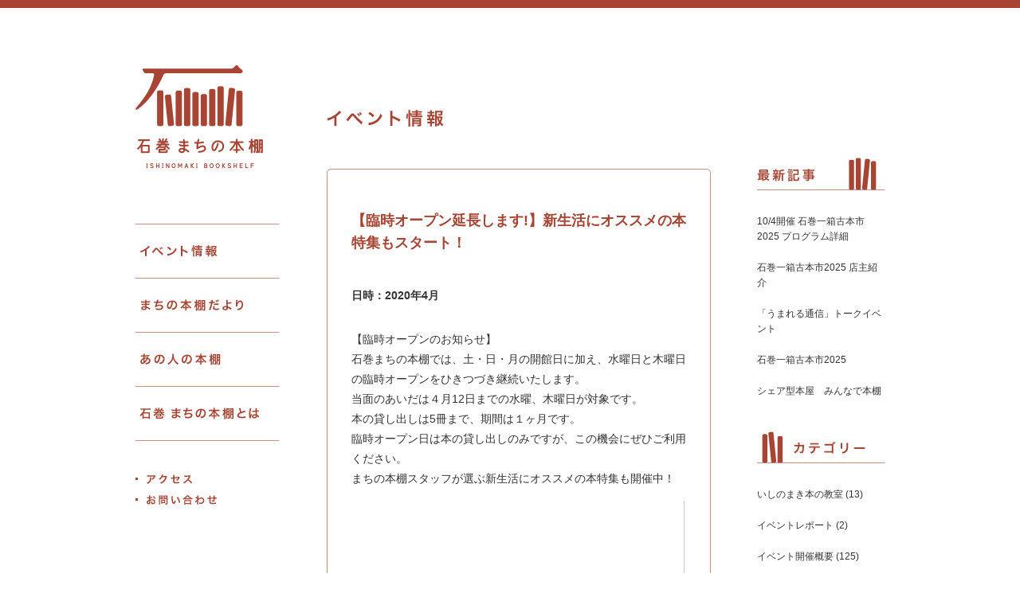

--- FILE ---
content_type: text/html; charset=UTF-8
request_url: http://bookishinomaki.com/event/799/
body_size: 11111
content:
<!DOCTYPE html>
<head>
<meta http-equiv="X-UA-Compatible" content="IE=edge">
<title>【臨時オープン延長します!】新生活にオススメの本特集もスタート！ | 石巻 まちの本棚</title>
<meta charset="UTF-8">
<meta name="description" content="" />
<meta name="author" content="" />
<meta name="viewport" content="width=device-width, initial-scale=1" />
<link rel="stylesheet" href="https://bookishinomaki.com/css/style_common.css" />
<link rel="stylesheet" href="https://bookishinomaki.com/css/style_blog.css" />
<!--[if lt IE 9]>
<script src="//cdn.jsdelivr.net/html5shiv/3.7.2/html5shiv.min.js"></script>
<script src="//cdnjs.cloudflare.com/ajax/libs/respond.js/1.4.2/respond.min.js"></script>
<![endif]-->
<link rel="shortcut icon" href="https://bookishinomaki.com/images/favicon.ico" />
<link rel="apple-touch-icon" href="https://bookishinomaki.com/images/apple-touch-icon.png" />

<!-- Global site tag (gtag.js) - Google Analytics -->
<script async src="https://www.googletagmanager.com/gtag/js?id=UA-8780498-13"></script>
<script>
  window.dataLayer = window.dataLayer || [];
  function gtag(){dataLayer.push(arguments);}
  gtag('js', new Date());

  gtag('config', 'UA-8780498-13');
</script>

<meta name='robots' content='max-image-preview:large' />
<link rel="alternate" type="application/rss+xml" title="イベント情報 &raquo; フィード" href="https://bookishinomaki.com/event/feed/" />
<link rel="alternate" type="application/rss+xml" title="イベント情報 &raquo; コメントフィード" href="https://bookishinomaki.com/event/comments/feed/" />
<link rel="alternate" title="oEmbed (JSON)" type="application/json+oembed" href="https://bookishinomaki.com/event/wp-json/oembed/1.0/embed?url=https%3A%2F%2Fbookishinomaki.com%2Fevent%2F799%2F" />
<link rel="alternate" title="oEmbed (XML)" type="text/xml+oembed" href="https://bookishinomaki.com/event/wp-json/oembed/1.0/embed?url=https%3A%2F%2Fbookishinomaki.com%2Fevent%2F799%2F&#038;format=xml" />
<style id='wp-img-auto-sizes-contain-inline-css' type='text/css'>
img:is([sizes=auto i],[sizes^="auto," i]){contain-intrinsic-size:3000px 1500px}
/*# sourceURL=wp-img-auto-sizes-contain-inline-css */
</style>
<style id='wp-emoji-styles-inline-css' type='text/css'>

	img.wp-smiley, img.emoji {
		display: inline !important;
		border: none !important;
		box-shadow: none !important;
		height: 1em !important;
		width: 1em !important;
		margin: 0 0.07em !important;
		vertical-align: -0.1em !important;
		background: none !important;
		padding: 0 !important;
	}
/*# sourceURL=wp-emoji-styles-inline-css */
</style>
<style id='wp-block-library-inline-css' type='text/css'>
:root{--wp-block-synced-color:#7a00df;--wp-block-synced-color--rgb:122,0,223;--wp-bound-block-color:var(--wp-block-synced-color);--wp-editor-canvas-background:#ddd;--wp-admin-theme-color:#007cba;--wp-admin-theme-color--rgb:0,124,186;--wp-admin-theme-color-darker-10:#006ba1;--wp-admin-theme-color-darker-10--rgb:0,107,160.5;--wp-admin-theme-color-darker-20:#005a87;--wp-admin-theme-color-darker-20--rgb:0,90,135;--wp-admin-border-width-focus:2px}@media (min-resolution:192dpi){:root{--wp-admin-border-width-focus:1.5px}}.wp-element-button{cursor:pointer}:root .has-very-light-gray-background-color{background-color:#eee}:root .has-very-dark-gray-background-color{background-color:#313131}:root .has-very-light-gray-color{color:#eee}:root .has-very-dark-gray-color{color:#313131}:root .has-vivid-green-cyan-to-vivid-cyan-blue-gradient-background{background:linear-gradient(135deg,#00d084,#0693e3)}:root .has-purple-crush-gradient-background{background:linear-gradient(135deg,#34e2e4,#4721fb 50%,#ab1dfe)}:root .has-hazy-dawn-gradient-background{background:linear-gradient(135deg,#faaca8,#dad0ec)}:root .has-subdued-olive-gradient-background{background:linear-gradient(135deg,#fafae1,#67a671)}:root .has-atomic-cream-gradient-background{background:linear-gradient(135deg,#fdd79a,#004a59)}:root .has-nightshade-gradient-background{background:linear-gradient(135deg,#330968,#31cdcf)}:root .has-midnight-gradient-background{background:linear-gradient(135deg,#020381,#2874fc)}:root{--wp--preset--font-size--normal:16px;--wp--preset--font-size--huge:42px}.has-regular-font-size{font-size:1em}.has-larger-font-size{font-size:2.625em}.has-normal-font-size{font-size:var(--wp--preset--font-size--normal)}.has-huge-font-size{font-size:var(--wp--preset--font-size--huge)}.has-text-align-center{text-align:center}.has-text-align-left{text-align:left}.has-text-align-right{text-align:right}.has-fit-text{white-space:nowrap!important}#end-resizable-editor-section{display:none}.aligncenter{clear:both}.items-justified-left{justify-content:flex-start}.items-justified-center{justify-content:center}.items-justified-right{justify-content:flex-end}.items-justified-space-between{justify-content:space-between}.screen-reader-text{border:0;clip-path:inset(50%);height:1px;margin:-1px;overflow:hidden;padding:0;position:absolute;width:1px;word-wrap:normal!important}.screen-reader-text:focus{background-color:#ddd;clip-path:none;color:#444;display:block;font-size:1em;height:auto;left:5px;line-height:normal;padding:15px 23px 14px;text-decoration:none;top:5px;width:auto;z-index:100000}html :where(.has-border-color){border-style:solid}html :where([style*=border-top-color]){border-top-style:solid}html :where([style*=border-right-color]){border-right-style:solid}html :where([style*=border-bottom-color]){border-bottom-style:solid}html :where([style*=border-left-color]){border-left-style:solid}html :where([style*=border-width]){border-style:solid}html :where([style*=border-top-width]){border-top-style:solid}html :where([style*=border-right-width]){border-right-style:solid}html :where([style*=border-bottom-width]){border-bottom-style:solid}html :where([style*=border-left-width]){border-left-style:solid}html :where(img[class*=wp-image-]){height:auto;max-width:100%}:where(figure){margin:0 0 1em}html :where(.is-position-sticky){--wp-admin--admin-bar--position-offset:var(--wp-admin--admin-bar--height,0px)}@media screen and (max-width:600px){html :where(.is-position-sticky){--wp-admin--admin-bar--position-offset:0px}}

/*# sourceURL=wp-block-library-inline-css */
</style><style id='global-styles-inline-css' type='text/css'>
:root{--wp--preset--aspect-ratio--square: 1;--wp--preset--aspect-ratio--4-3: 4/3;--wp--preset--aspect-ratio--3-4: 3/4;--wp--preset--aspect-ratio--3-2: 3/2;--wp--preset--aspect-ratio--2-3: 2/3;--wp--preset--aspect-ratio--16-9: 16/9;--wp--preset--aspect-ratio--9-16: 9/16;--wp--preset--color--black: #000000;--wp--preset--color--cyan-bluish-gray: #abb8c3;--wp--preset--color--white: #ffffff;--wp--preset--color--pale-pink: #f78da7;--wp--preset--color--vivid-red: #cf2e2e;--wp--preset--color--luminous-vivid-orange: #ff6900;--wp--preset--color--luminous-vivid-amber: #fcb900;--wp--preset--color--light-green-cyan: #7bdcb5;--wp--preset--color--vivid-green-cyan: #00d084;--wp--preset--color--pale-cyan-blue: #8ed1fc;--wp--preset--color--vivid-cyan-blue: #0693e3;--wp--preset--color--vivid-purple: #9b51e0;--wp--preset--gradient--vivid-cyan-blue-to-vivid-purple: linear-gradient(135deg,rgb(6,147,227) 0%,rgb(155,81,224) 100%);--wp--preset--gradient--light-green-cyan-to-vivid-green-cyan: linear-gradient(135deg,rgb(122,220,180) 0%,rgb(0,208,130) 100%);--wp--preset--gradient--luminous-vivid-amber-to-luminous-vivid-orange: linear-gradient(135deg,rgb(252,185,0) 0%,rgb(255,105,0) 100%);--wp--preset--gradient--luminous-vivid-orange-to-vivid-red: linear-gradient(135deg,rgb(255,105,0) 0%,rgb(207,46,46) 100%);--wp--preset--gradient--very-light-gray-to-cyan-bluish-gray: linear-gradient(135deg,rgb(238,238,238) 0%,rgb(169,184,195) 100%);--wp--preset--gradient--cool-to-warm-spectrum: linear-gradient(135deg,rgb(74,234,220) 0%,rgb(151,120,209) 20%,rgb(207,42,186) 40%,rgb(238,44,130) 60%,rgb(251,105,98) 80%,rgb(254,248,76) 100%);--wp--preset--gradient--blush-light-purple: linear-gradient(135deg,rgb(255,206,236) 0%,rgb(152,150,240) 100%);--wp--preset--gradient--blush-bordeaux: linear-gradient(135deg,rgb(254,205,165) 0%,rgb(254,45,45) 50%,rgb(107,0,62) 100%);--wp--preset--gradient--luminous-dusk: linear-gradient(135deg,rgb(255,203,112) 0%,rgb(199,81,192) 50%,rgb(65,88,208) 100%);--wp--preset--gradient--pale-ocean: linear-gradient(135deg,rgb(255,245,203) 0%,rgb(182,227,212) 50%,rgb(51,167,181) 100%);--wp--preset--gradient--electric-grass: linear-gradient(135deg,rgb(202,248,128) 0%,rgb(113,206,126) 100%);--wp--preset--gradient--midnight: linear-gradient(135deg,rgb(2,3,129) 0%,rgb(40,116,252) 100%);--wp--preset--font-size--small: 13px;--wp--preset--font-size--medium: 20px;--wp--preset--font-size--large: 36px;--wp--preset--font-size--x-large: 42px;--wp--preset--spacing--20: 0.44rem;--wp--preset--spacing--30: 0.67rem;--wp--preset--spacing--40: 1rem;--wp--preset--spacing--50: 1.5rem;--wp--preset--spacing--60: 2.25rem;--wp--preset--spacing--70: 3.38rem;--wp--preset--spacing--80: 5.06rem;--wp--preset--shadow--natural: 6px 6px 9px rgba(0, 0, 0, 0.2);--wp--preset--shadow--deep: 12px 12px 50px rgba(0, 0, 0, 0.4);--wp--preset--shadow--sharp: 6px 6px 0px rgba(0, 0, 0, 0.2);--wp--preset--shadow--outlined: 6px 6px 0px -3px rgb(255, 255, 255), 6px 6px rgb(0, 0, 0);--wp--preset--shadow--crisp: 6px 6px 0px rgb(0, 0, 0);}:where(.is-layout-flex){gap: 0.5em;}:where(.is-layout-grid){gap: 0.5em;}body .is-layout-flex{display: flex;}.is-layout-flex{flex-wrap: wrap;align-items: center;}.is-layout-flex > :is(*, div){margin: 0;}body .is-layout-grid{display: grid;}.is-layout-grid > :is(*, div){margin: 0;}:where(.wp-block-columns.is-layout-flex){gap: 2em;}:where(.wp-block-columns.is-layout-grid){gap: 2em;}:where(.wp-block-post-template.is-layout-flex){gap: 1.25em;}:where(.wp-block-post-template.is-layout-grid){gap: 1.25em;}.has-black-color{color: var(--wp--preset--color--black) !important;}.has-cyan-bluish-gray-color{color: var(--wp--preset--color--cyan-bluish-gray) !important;}.has-white-color{color: var(--wp--preset--color--white) !important;}.has-pale-pink-color{color: var(--wp--preset--color--pale-pink) !important;}.has-vivid-red-color{color: var(--wp--preset--color--vivid-red) !important;}.has-luminous-vivid-orange-color{color: var(--wp--preset--color--luminous-vivid-orange) !important;}.has-luminous-vivid-amber-color{color: var(--wp--preset--color--luminous-vivid-amber) !important;}.has-light-green-cyan-color{color: var(--wp--preset--color--light-green-cyan) !important;}.has-vivid-green-cyan-color{color: var(--wp--preset--color--vivid-green-cyan) !important;}.has-pale-cyan-blue-color{color: var(--wp--preset--color--pale-cyan-blue) !important;}.has-vivid-cyan-blue-color{color: var(--wp--preset--color--vivid-cyan-blue) !important;}.has-vivid-purple-color{color: var(--wp--preset--color--vivid-purple) !important;}.has-black-background-color{background-color: var(--wp--preset--color--black) !important;}.has-cyan-bluish-gray-background-color{background-color: var(--wp--preset--color--cyan-bluish-gray) !important;}.has-white-background-color{background-color: var(--wp--preset--color--white) !important;}.has-pale-pink-background-color{background-color: var(--wp--preset--color--pale-pink) !important;}.has-vivid-red-background-color{background-color: var(--wp--preset--color--vivid-red) !important;}.has-luminous-vivid-orange-background-color{background-color: var(--wp--preset--color--luminous-vivid-orange) !important;}.has-luminous-vivid-amber-background-color{background-color: var(--wp--preset--color--luminous-vivid-amber) !important;}.has-light-green-cyan-background-color{background-color: var(--wp--preset--color--light-green-cyan) !important;}.has-vivid-green-cyan-background-color{background-color: var(--wp--preset--color--vivid-green-cyan) !important;}.has-pale-cyan-blue-background-color{background-color: var(--wp--preset--color--pale-cyan-blue) !important;}.has-vivid-cyan-blue-background-color{background-color: var(--wp--preset--color--vivid-cyan-blue) !important;}.has-vivid-purple-background-color{background-color: var(--wp--preset--color--vivid-purple) !important;}.has-black-border-color{border-color: var(--wp--preset--color--black) !important;}.has-cyan-bluish-gray-border-color{border-color: var(--wp--preset--color--cyan-bluish-gray) !important;}.has-white-border-color{border-color: var(--wp--preset--color--white) !important;}.has-pale-pink-border-color{border-color: var(--wp--preset--color--pale-pink) !important;}.has-vivid-red-border-color{border-color: var(--wp--preset--color--vivid-red) !important;}.has-luminous-vivid-orange-border-color{border-color: var(--wp--preset--color--luminous-vivid-orange) !important;}.has-luminous-vivid-amber-border-color{border-color: var(--wp--preset--color--luminous-vivid-amber) !important;}.has-light-green-cyan-border-color{border-color: var(--wp--preset--color--light-green-cyan) !important;}.has-vivid-green-cyan-border-color{border-color: var(--wp--preset--color--vivid-green-cyan) !important;}.has-pale-cyan-blue-border-color{border-color: var(--wp--preset--color--pale-cyan-blue) !important;}.has-vivid-cyan-blue-border-color{border-color: var(--wp--preset--color--vivid-cyan-blue) !important;}.has-vivid-purple-border-color{border-color: var(--wp--preset--color--vivid-purple) !important;}.has-vivid-cyan-blue-to-vivid-purple-gradient-background{background: var(--wp--preset--gradient--vivid-cyan-blue-to-vivid-purple) !important;}.has-light-green-cyan-to-vivid-green-cyan-gradient-background{background: var(--wp--preset--gradient--light-green-cyan-to-vivid-green-cyan) !important;}.has-luminous-vivid-amber-to-luminous-vivid-orange-gradient-background{background: var(--wp--preset--gradient--luminous-vivid-amber-to-luminous-vivid-orange) !important;}.has-luminous-vivid-orange-to-vivid-red-gradient-background{background: var(--wp--preset--gradient--luminous-vivid-orange-to-vivid-red) !important;}.has-very-light-gray-to-cyan-bluish-gray-gradient-background{background: var(--wp--preset--gradient--very-light-gray-to-cyan-bluish-gray) !important;}.has-cool-to-warm-spectrum-gradient-background{background: var(--wp--preset--gradient--cool-to-warm-spectrum) !important;}.has-blush-light-purple-gradient-background{background: var(--wp--preset--gradient--blush-light-purple) !important;}.has-blush-bordeaux-gradient-background{background: var(--wp--preset--gradient--blush-bordeaux) !important;}.has-luminous-dusk-gradient-background{background: var(--wp--preset--gradient--luminous-dusk) !important;}.has-pale-ocean-gradient-background{background: var(--wp--preset--gradient--pale-ocean) !important;}.has-electric-grass-gradient-background{background: var(--wp--preset--gradient--electric-grass) !important;}.has-midnight-gradient-background{background: var(--wp--preset--gradient--midnight) !important;}.has-small-font-size{font-size: var(--wp--preset--font-size--small) !important;}.has-medium-font-size{font-size: var(--wp--preset--font-size--medium) !important;}.has-large-font-size{font-size: var(--wp--preset--font-size--large) !important;}.has-x-large-font-size{font-size: var(--wp--preset--font-size--x-large) !important;}
/*# sourceURL=global-styles-inline-css */
</style>

<style id='classic-theme-styles-inline-css' type='text/css'>
/*! This file is auto-generated */
.wp-block-button__link{color:#fff;background-color:#32373c;border-radius:9999px;box-shadow:none;text-decoration:none;padding:calc(.667em + 2px) calc(1.333em + 2px);font-size:1.125em}.wp-block-file__button{background:#32373c;color:#fff;text-decoration:none}
/*# sourceURL=/wp-includes/css/classic-themes.min.css */
</style>
<link rel="https://api.w.org/" href="https://bookishinomaki.com/event/wp-json/" /><link rel="alternate" title="JSON" type="application/json" href="https://bookishinomaki.com/event/wp-json/wp/v2/posts/799" /><link rel="EditURI" type="application/rsd+xml" title="RSD" href="https://bookishinomaki.com/event/xmlrpc.php?rsd" />
<meta name="generator" content="WordPress 6.9" />
<link rel="canonical" href="https://bookishinomaki.com/event/799/" />
<link rel='shortlink' href='https://bookishinomaki.com/event/?p=799' />
</head>
<body>

<div id="fb-root"></div>
<script>(function(d, s, id) {
  var js, fjs = d.getElementsByTagName(s)[0];
  if (d.getElementById(id)) return;
  js = d.createElement(s); js.id = id;
  js.src = "//connect.facebook.net/ja_JP/sdk.js#xfbml=1&version=v2.4&appId=456967964337568";
  fjs.parentNode.insertBefore(js, fjs);
}(document, 'script', 'facebook-jssdk'));</script>

<div id="container">
<div id="container_inner">

<div id="contents">
	<h1><img src="http://bookishinomaki.com/images/blog_h1_event.gif" width="148" height="22" alt="イベント情報" /></h1>

	<div class="blog_body">
		
		<div class="entry">
			<h2><a href="https://bookishinomaki.com/event/799/">【臨時オープン延長します!】新生活にオススメの本特集もスタート！</a></h2>

			<div class="event_meta">
				<p class="event_date">日時：2020年4月</p>
							</div><!--/event_meta-->

			<div class="entry_body">
<p>【臨時オープンのお知らせ】<br />
石巻まちの本棚では、土・日・月の開館日に加え、水曜日と木曜日の臨時オープンをひきつづき継続いたします。<br />
当面のあいだは４月12日までの水曜、木曜日が対象です。<br />
本の貸し出しは5冊まで、期間は１ヶ月です。<br />
臨時オープン日は本の貸し出しのみですが、この機会にぜひご利用ください。<br />
まちの本棚スタッフが選ぶ新生活にオススメの本特集も開催中！<br />
<img fetchpriority="high" decoding="async" src="https://bookishinomaki.com/event/wp-content/uploads/2020/03/d14c4337a1deb3d7bb02cae38266f93b-418x416.png" alt="" width="418" height="416" class="alignnone size-large wp-image-800" srcset="https://bookishinomaki.com/event/wp-content/uploads/2020/03/d14c4337a1deb3d7bb02cae38266f93b-418x416.png 418w, https://bookishinomaki.com/event/wp-content/uploads/2020/03/d14c4337a1deb3d7bb02cae38266f93b-300x299.png 300w, https://bookishinomaki.com/event/wp-content/uploads/2020/03/d14c4337a1deb3d7bb02cae38266f93b-768x764.png 768w, https://bookishinomaki.com/event/wp-content/uploads/2020/03/d14c4337a1deb3d7bb02cae38266f93b-171x170.png 171w, https://bookishinomaki.com/event/wp-content/uploads/2020/03/d14c4337a1deb3d7bb02cae38266f93b.png 852w" sizes="(max-width: 418px) 100vw, 418px" /></p>
<p>【臨時開館日】<br />
4月1日(水)、2日(木)、8(水)、9(木)<br />
開館時間　　14:00～18:00<br />
やっていること　　本の貸し出し<br />
＊延長しました！</p>
<p>【通常開館日】<br />
毎週　土・日・月<br />
開館時間　　11:00～18:00<br />
　　　　　　(水　19:00～21:00)<br />
やっていること　　本の貸し出し<br />
　　　　　　　　　本の閲覧<br />
　　　　　　　　　新刊・古本販売</p>
<p>【本の貸し出しについて】<br />
無料(初回登録200円)<br />
冊数　　5冊(増冊キャンペーン中！)<br />
期間　　1ヵ月<br />
・登録時には、氏名・住所・電話番号などの連絡先をご記入いただき、貸し出しカードをお作りします。</p>
<p>また石巻まちの本棚では新型コロナウィルス感染予防の観点から下記の対応策をおこないます。<br />
<img decoding="async" src="https://bookishinomaki.com/event/wp-content/uploads/2020/03/612f43071a2a0f44423b8bcb86c93e1a-418x558.jpeg" alt="" width="418" height="558" class="alignnone size-large wp-image-795" srcset="https://bookishinomaki.com/event/wp-content/uploads/2020/03/612f43071a2a0f44423b8bcb86c93e1a-418x558.jpeg 418w, https://bookishinomaki.com/event/wp-content/uploads/2020/03/612f43071a2a0f44423b8bcb86c93e1a-300x401.jpeg 300w, https://bookishinomaki.com/event/wp-content/uploads/2020/03/612f43071a2a0f44423b8bcb86c93e1a-127x170.jpeg 127w, https://bookishinomaki.com/event/wp-content/uploads/2020/03/612f43071a2a0f44423b8bcb86c93e1a.jpeg 720w" sizes="(max-width: 418px) 100vw, 418px" /></p>
			</div><!--/entry_body-->
			<div class="entry_footer">
				<p class="tag">tag:&nbsp;<a href="https://bookishinomaki.com/event/tag/book/" rel="tag">book</a>, <a href="https://bookishinomaki.com/event/tag/reccomend/" rel="tag">reccomend</a></p>
				<p class="meta">update:&nbsp;2020.3.31&nbsp;&nbsp;|&nbsp;&nbsp;category:&nbsp;<a href="https://bookishinomaki.com/event/category/outline/" rel="category tag">イベント開催概要</a>,<a href="https://bookishinomaki.com/event/category/news/" rel="category tag">お知らせ</a></p>
			</div><!--/entry_meta-->

			<div class="entry_sns">
			</div><!--/entry_sns-->

		</div><!--/entry-->

		<div class="pagenation">
			<span class="back"><a href="https://bookishinomaki.com/event/794/"><img src="http://bookishinomaki.com/images/blog_btn_back.gif" width="61" height="21" alt="前へ" /></a></span>			<span class="next"><a href="https://bookishinomaki.com/event/807/"><img src="http://bookishinomaki.com/images/blog_btn_next.gif" width="61" height="21" alt="次へ" /></a></span>			<div class="clearfloat"></div>
		</div><!-- /pagenation-->

	</div><!--/blog_body-->

<div class="blog_menu">
	<div class="block">
		<h3><img src="http://bookishinomaki.com/images/blog_menu_recent.gif" width="160" height="41" alt="最新記事" /></h3>
		<ul class="recent">
<li><a href="https://bookishinomaki.com/event/1544/">10/4開催 石巻一箱古本市2025  プログラム詳細</a></li>
<li><a href="https://bookishinomaki.com/event/1535/">石巻一箱古本市2025 店主紹介</a></li>
<li><a href="https://bookishinomaki.com/event/1528/">「うまれる通信」トークイベント</a></li>
<li><a href="https://bookishinomaki.com/event/1509/">石巻一箱古本市2025</a></li>
<li><a href="https://bookishinomaki.com/event/1503/">シェア型本屋　みんなで本棚</a></li>
		</ul>
	</div>	

	<div class="block">
		<h3><img src="http://bookishinomaki.com/images/blog_menu_categories.gif" width="160" height="41" alt="カテゴリー" /></h3>
		<ul class="categories">
	<li class="cat-item cat-item-22"><a href="https://bookishinomaki.com/event/category/%e3%81%84%e3%81%97%e3%81%ae%e3%81%be%e3%81%8d%e6%9c%ac%e3%81%ae%e6%95%99%e5%ae%a4/">いしのまき本の教室</a> (13)
</li>
	<li class="cat-item cat-item-10"><a href="https://bookishinomaki.com/event/category/report/">イベントレポート</a> (2)
</li>
	<li class="cat-item cat-item-2"><a href="https://bookishinomaki.com/event/category/outline/">イベント開催概要</a> (125)
</li>
	<li class="cat-item cat-item-7"><a href="https://bookishinomaki.com/event/category/news/">お知らせ</a> (96)
</li>
	<li class="cat-item cat-item-9"><a href="https://bookishinomaki.com/event/category/%e3%83%96%e3%83%83%e3%82%af%e3%83%ac%e3%83%93%e3%83%a5%e3%83%bc/">ブックレビュー</a> (1)
</li>
	<li class="cat-item cat-item-8"><a href="https://bookishinomaki.com/event/category/%e3%81%be%e3%81%a1%e3%81%ae%e3%81%93%e3%81%a8/">まちのこと</a> (1)
</li>
	<li class="cat-item cat-item-5"><a href="https://bookishinomaki.com/event/category/%e4%b8%80%e7%ae%b1%e5%8f%a4%e6%9c%ac%e5%b8%82/">一箱古本市</a> (37)
</li>
	<li class="cat-item cat-item-1"><a href="https://bookishinomaki.com/event/category/uncategorized/">未分類</a> (2)
</li>
	<li class="cat-item cat-item-6"><a href="https://bookishinomaki.com/event/category/%e6%9c%aa%e5%88%86%e9%a1%9e/">未分類</a> (2)
</li>
		</ul>
	</div>		

	<div class="block">
		<h3><img src="http://bookishinomaki.com/images/blog_menu_archives.gif" width="160" height="41" alt="アーカイブ" /></h3>
		<select name="archive-dropdown" onchange='document.location.href=this.options[this.selectedIndex].value;'> 
					<option value="">月を選択</option> 
	<option value='https://bookishinomaki.com/event/date/2025/09/'> 2025年9月 &nbsp;(2)</option>
	<option value='https://bookishinomaki.com/event/date/2025/07/'> 2025年7月 &nbsp;(3)</option>
	<option value='https://bookishinomaki.com/event/date/2025/06/'> 2025年6月 &nbsp;(1)</option>
	<option value='https://bookishinomaki.com/event/date/2025/04/'> 2025年4月 &nbsp;(4)</option>
	<option value='https://bookishinomaki.com/event/date/2025/02/'> 2025年2月 &nbsp;(1)</option>
	<option value='https://bookishinomaki.com/event/date/2025/01/'> 2025年1月 &nbsp;(1)</option>
	<option value='https://bookishinomaki.com/event/date/2024/12/'> 2024年12月 &nbsp;(1)</option>
	<option value='https://bookishinomaki.com/event/date/2024/09/'> 2024年9月 &nbsp;(4)</option>
	<option value='https://bookishinomaki.com/event/date/2024/07/'> 2024年7月 &nbsp;(1)</option>
	<option value='https://bookishinomaki.com/event/date/2024/06/'> 2024年6月 &nbsp;(1)</option>
	<option value='https://bookishinomaki.com/event/date/2024/04/'> 2024年4月 &nbsp;(1)</option>
	<option value='https://bookishinomaki.com/event/date/2024/02/'> 2024年2月 &nbsp;(1)</option>
	<option value='https://bookishinomaki.com/event/date/2024/01/'> 2024年1月 &nbsp;(1)</option>
	<option value='https://bookishinomaki.com/event/date/2023/12/'> 2023年12月 &nbsp;(2)</option>
	<option value='https://bookishinomaki.com/event/date/2023/11/'> 2023年11月 &nbsp;(1)</option>
	<option value='https://bookishinomaki.com/event/date/2023/10/'> 2023年10月 &nbsp;(2)</option>
	<option value='https://bookishinomaki.com/event/date/2023/09/'> 2023年9月 &nbsp;(1)</option>
	<option value='https://bookishinomaki.com/event/date/2023/08/'> 2023年8月 &nbsp;(3)</option>
	<option value='https://bookishinomaki.com/event/date/2023/07/'> 2023年7月 &nbsp;(1)</option>
	<option value='https://bookishinomaki.com/event/date/2023/05/'> 2023年5月 &nbsp;(2)</option>
	<option value='https://bookishinomaki.com/event/date/2023/02/'> 2023年2月 &nbsp;(1)</option>
	<option value='https://bookishinomaki.com/event/date/2022/12/'> 2022年12月 &nbsp;(1)</option>
	<option value='https://bookishinomaki.com/event/date/2022/11/'> 2022年11月 &nbsp;(2)</option>
	<option value='https://bookishinomaki.com/event/date/2022/10/'> 2022年10月 &nbsp;(2)</option>
	<option value='https://bookishinomaki.com/event/date/2022/09/'> 2022年9月 &nbsp;(1)</option>
	<option value='https://bookishinomaki.com/event/date/2022/08/'> 2022年8月 &nbsp;(4)</option>
	<option value='https://bookishinomaki.com/event/date/2022/06/'> 2022年6月 &nbsp;(2)</option>
	<option value='https://bookishinomaki.com/event/date/2022/05/'> 2022年5月 &nbsp;(2)</option>
	<option value='https://bookishinomaki.com/event/date/2022/04/'> 2022年4月 &nbsp;(1)</option>
	<option value='https://bookishinomaki.com/event/date/2022/03/'> 2022年3月 &nbsp;(1)</option>
	<option value='https://bookishinomaki.com/event/date/2022/01/'> 2022年1月 &nbsp;(2)</option>
	<option value='https://bookishinomaki.com/event/date/2021/11/'> 2021年11月 &nbsp;(1)</option>
	<option value='https://bookishinomaki.com/event/date/2021/10/'> 2021年10月 &nbsp;(2)</option>
	<option value='https://bookishinomaki.com/event/date/2021/09/'> 2021年9月 &nbsp;(1)</option>
	<option value='https://bookishinomaki.com/event/date/2021/07/'> 2021年7月 &nbsp;(2)</option>
	<option value='https://bookishinomaki.com/event/date/2021/06/'> 2021年6月 &nbsp;(2)</option>
	<option value='https://bookishinomaki.com/event/date/2021/05/'> 2021年5月 &nbsp;(1)</option>
	<option value='https://bookishinomaki.com/event/date/2021/04/'> 2021年4月 &nbsp;(1)</option>
	<option value='https://bookishinomaki.com/event/date/2021/02/'> 2021年2月 &nbsp;(1)</option>
	<option value='https://bookishinomaki.com/event/date/2021/01/'> 2021年1月 &nbsp;(1)</option>
	<option value='https://bookishinomaki.com/event/date/2020/10/'> 2020年10月 &nbsp;(1)</option>
	<option value='https://bookishinomaki.com/event/date/2020/09/'> 2020年9月 &nbsp;(1)</option>
	<option value='https://bookishinomaki.com/event/date/2020/08/'> 2020年8月 &nbsp;(2)</option>
	<option value='https://bookishinomaki.com/event/date/2020/07/'> 2020年7月 &nbsp;(1)</option>
	<option value='https://bookishinomaki.com/event/date/2020/04/'> 2020年4月 &nbsp;(1)</option>
	<option value='https://bookishinomaki.com/event/date/2020/03/'> 2020年3月 &nbsp;(2)</option>
	<option value='https://bookishinomaki.com/event/date/2020/01/'> 2020年1月 &nbsp;(1)</option>
	<option value='https://bookishinomaki.com/event/date/2019/12/'> 2019年12月 &nbsp;(1)</option>
	<option value='https://bookishinomaki.com/event/date/2019/11/'> 2019年11月 &nbsp;(2)</option>
	<option value='https://bookishinomaki.com/event/date/2019/10/'> 2019年10月 &nbsp;(3)</option>
	<option value='https://bookishinomaki.com/event/date/2019/09/'> 2019年9月 &nbsp;(1)</option>
	<option value='https://bookishinomaki.com/event/date/2019/07/'> 2019年7月 &nbsp;(3)</option>
	<option value='https://bookishinomaki.com/event/date/2019/05/'> 2019年5月 &nbsp;(2)</option>
	<option value='https://bookishinomaki.com/event/date/2019/04/'> 2019年4月 &nbsp;(1)</option>
	<option value='https://bookishinomaki.com/event/date/2019/03/'> 2019年3月 &nbsp;(1)</option>
	<option value='https://bookishinomaki.com/event/date/2018/11/'> 2018年11月 &nbsp;(1)</option>
	<option value='https://bookishinomaki.com/event/date/2018/07/'> 2018年7月 &nbsp;(2)</option>
	<option value='https://bookishinomaki.com/event/date/2018/06/'> 2018年6月 &nbsp;(1)</option>
	<option value='https://bookishinomaki.com/event/date/2018/05/'> 2018年5月 &nbsp;(2)</option>
	<option value='https://bookishinomaki.com/event/date/2018/03/'> 2018年3月 &nbsp;(1)</option>
	<option value='https://bookishinomaki.com/event/date/2018/02/'> 2018年2月 &nbsp;(1)</option>
	<option value='https://bookishinomaki.com/event/date/2018/01/'> 2018年1月 &nbsp;(1)</option>
	<option value='https://bookishinomaki.com/event/date/2017/12/'> 2017年12月 &nbsp;(2)</option>
	<option value='https://bookishinomaki.com/event/date/2017/10/'> 2017年10月 &nbsp;(1)</option>
	<option value='https://bookishinomaki.com/event/date/2017/08/'> 2017年8月 &nbsp;(1)</option>
	<option value='https://bookishinomaki.com/event/date/2017/07/'> 2017年7月 &nbsp;(2)</option>
	<option value='https://bookishinomaki.com/event/date/2017/06/'> 2017年6月 &nbsp;(1)</option>
	<option value='https://bookishinomaki.com/event/date/2017/05/'> 2017年5月 &nbsp;(2)</option>
	<option value='https://bookishinomaki.com/event/date/2017/02/'> 2017年2月 &nbsp;(1)</option>
	<option value='https://bookishinomaki.com/event/date/2016/11/'> 2016年11月 &nbsp;(4)</option>
	<option value='https://bookishinomaki.com/event/date/2016/10/'> 2016年10月 &nbsp;(1)</option>
	<option value='https://bookishinomaki.com/event/date/2016/08/'> 2016年8月 &nbsp;(1)</option>
	<option value='https://bookishinomaki.com/event/date/2016/07/'> 2016年7月 &nbsp;(1)</option>
	<option value='https://bookishinomaki.com/event/date/2016/06/'> 2016年6月 &nbsp;(2)</option>
	<option value='https://bookishinomaki.com/event/date/2016/04/'> 2016年4月 &nbsp;(1)</option>
	<option value='https://bookishinomaki.com/event/date/2016/03/'> 2016年3月 &nbsp;(1)</option>
	<option value='https://bookishinomaki.com/event/date/2016/02/'> 2016年2月 &nbsp;(1)</option>
	<option value='https://bookishinomaki.com/event/date/2015/10/'> 2015年10月 &nbsp;(2)</option>
	<option value='https://bookishinomaki.com/event/date/2015/08/'> 2015年8月 &nbsp;(1)</option>
	<option value='https://bookishinomaki.com/event/date/2015/07/'> 2015年7月 &nbsp;(1)</option>
	<option value='https://bookishinomaki.com/event/date/2015/06/'> 2015年6月 &nbsp;(2)</option>
	<option value='https://bookishinomaki.com/event/date/2015/05/'> 2015年5月 &nbsp;(1)</option>
	<option value='https://bookishinomaki.com/event/date/2015/04/'> 2015年4月 &nbsp;(4)</option>
	<option value='https://bookishinomaki.com/event/date/2015/03/'> 2015年3月 &nbsp;(1)</option>
	<option value='https://bookishinomaki.com/event/date/2015/01/'> 2015年1月 &nbsp;(1)</option>
	<option value='https://bookishinomaki.com/event/date/2014/12/'> 2014年12月 &nbsp;(2)</option>
	<option value='https://bookishinomaki.com/event/date/2014/11/'> 2014年11月 &nbsp;(2)</option>
	<option value='https://bookishinomaki.com/event/date/2014/07/'> 2014年7月 &nbsp;(6)</option>
		</select>
	</div>		

	<div class="block">
		<h3><img src="http://bookishinomaki.com/images/blog_menu_tags.gif" width="160" height="41" alt="タグ" /></h3>
<a href="https://bookishinomaki.com/event/tag/art/" class="tag-cloud-link tag-link-49 tag-link-position-1" style="font-size: 10px;" aria-label="Art (1個の項目)">Art</a>
<a href="https://bookishinomaki.com/event/tag/book/" class="tag-cloud-link tag-link-20 tag-link-position-2" style="font-size: 13.692307692308px;" aria-label="book (4個の項目)">book</a>
<a href="https://bookishinomaki.com/event/tag/ishinomaki-stand-up-week-2014/" class="tag-cloud-link tag-link-3 tag-link-position-3" style="font-size: 11.661538461538px;" aria-label="ISHINOMAKI STAND UP WEEK 2014 (2個の項目)">ISHINOMAKI STAND UP WEEK 2014</a>
<a href="https://bookishinomaki.com/event/tag/reccomend/" class="tag-cloud-link tag-link-21 tag-link-position-4" style="font-size: 10px;" aria-label="reccomend (1個の項目)">reccomend</a>
<a href="https://bookishinomaki.com/event/tag/%e3%81%82%e3%81%ae%e4%ba%ba%e3%81%ae%e6%9c%ac%e6%a3%9a/" class="tag-cloud-link tag-link-43 tag-link-position-5" style="font-size: 10px;" aria-label="あの人の本棚 (1個の項目)">あの人の本棚</a>
<a href="https://bookishinomaki.com/event/tag/%e3%81%82%e3%82%89%e3%82%82%e3%81%ae/" class="tag-cloud-link tag-link-16 tag-link-position-6" style="font-size: 10px;" aria-label="あらもの (1個の項目)">あらもの</a>
<a href="https://bookishinomaki.com/event/tag/%e3%81%84%e3%81%97%e3%81%ae%e3%81%be%e3%81%8d%e6%9c%ac%e3%81%ae%e6%95%99%e5%ae%a4/" class="tag-cloud-link tag-link-11 tag-link-position-7" style="font-size: 12.769230769231px;" aria-label="いしのまき本の教室 (3個の項目)">いしのまき本の教室</a>
<a href="https://bookishinomaki.com/event/tag/%e3%81%84%e3%81%bc%e3%81%8f%e3%81%be/" class="tag-cloud-link tag-link-46 tag-link-position-8" style="font-size: 10px;" aria-label="いぼくま (1個の項目)">いぼくま</a>
<a href="https://bookishinomaki.com/event/tag/%e3%81%8a%e3%81%a7%e3%81%8b%e3%81%91/" class="tag-cloud-link tag-link-35 tag-link-position-9" style="font-size: 10px;" aria-label="おでかけ (1個の項目)">おでかけ</a>
<a href="https://bookishinomaki.com/event/tag/%e3%81%bf%e3%81%99%e3%81%9a%e6%9b%b8%e6%88%bf/" class="tag-cloud-link tag-link-32 tag-link-position-10" style="font-size: 10px;" aria-label="みすず書房 (1個の項目)">みすず書房</a>
<a href="https://bookishinomaki.com/event/tag/%e3%82%a4%e3%83%99%e3%83%b3%e3%83%88/" class="tag-cloud-link tag-link-26 tag-link-position-11" style="font-size: 10px;" aria-label="イベント (1個の項目)">イベント</a>
<a href="https://bookishinomaki.com/event/tag/%e3%82%ab%e3%83%b3%e3%82%b1%e3%82%a4%e3%83%9e%e3%83%ab%e3%83%a9%e3%83%9c/" class="tag-cloud-link tag-link-29 tag-link-position-12" style="font-size: 10px;" aria-label="カンケイマルラボ (1個の項目)">カンケイマルラボ</a>
<a href="https://bookishinomaki.com/event/tag/%e3%83%96%e3%83%83%e3%82%af%e3%82%a4%e3%83%99%e3%83%b3%e3%83%88/" class="tag-cloud-link tag-link-51 tag-link-position-13" style="font-size: 11.661538461538px;" aria-label="ブックイベント (2個の項目)">ブックイベント</a>
<a href="https://bookishinomaki.com/event/tag/%e3%83%96%e3%83%83%e3%82%af%e3%83%95%e3%82%a7%e3%82%a2/" class="tag-cloud-link tag-link-33 tag-link-position-14" style="font-size: 11.661538461538px;" aria-label="ブックフェア (2個の項目)">ブックフェア</a>
<a href="https://bookishinomaki.com/event/tag/%e3%83%9d%e3%83%83%e3%83%97%e3%82%a2%e3%83%83%e3%83%97%e3%82%b7%e3%83%a7%e3%83%83%e3%83%97/" class="tag-cloud-link tag-link-17 tag-link-position-15" style="font-size: 10px;" aria-label="ポップアップショップ (1個の項目)">ポップアップショップ</a>
<a href="https://bookishinomaki.com/event/tag/%e3%83%af%e3%83%bc%e3%82%af%e3%82%b7%e3%83%a7%e3%83%83%e3%83%97/" class="tag-cloud-link tag-link-31 tag-link-position-16" style="font-size: 10px;" aria-label="ワークショップ (1個の項目)">ワークショップ</a>
<a href="https://bookishinomaki.com/event/tag/%e4%b8%80%e7%ae%b1%e5%8f%a4%e6%9c%ac%e5%b8%82/" class="tag-cloud-link tag-link-34 tag-link-position-17" style="font-size: 15.076923076923px;" aria-label="一箱古本市 (6個の項目)">一箱古本市</a>
<a href="https://bookishinomaki.com/event/tag/%e4%bc%9d%e6%89%bf/" class="tag-cloud-link tag-link-41 tag-link-position-18" style="font-size: 10px;" aria-label="伝承 (1個の項目)">伝承</a>
<a href="https://bookishinomaki.com/event/tag/%e5%86%99%e7%9c%9f/" class="tag-cloud-link tag-link-23 tag-link-position-19" style="font-size: 10px;" aria-label="写真 (1個の項目)">写真</a>
<a href="https://bookishinomaki.com/event/tag/%e5%8c%97%e4%b8%8a%e5%b7%9d/" class="tag-cloud-link tag-link-25 tag-link-position-20" style="font-size: 10px;" aria-label="北上川 (1個の項目)">北上川</a>
<a href="https://bookishinomaki.com/event/tag/%e5%a4%8f%e8%91%89%e7%a4%be/" class="tag-cloud-link tag-link-12 tag-link-position-21" style="font-size: 12.769230769231px;" aria-label="夏葉社 (3個の項目)">夏葉社</a>
<a href="https://bookishinomaki.com/event/tag/%e5%ae%ae%e5%9f%8e/" class="tag-cloud-link tag-link-30 tag-link-position-22" style="font-size: 11.661538461538px;" aria-label="宮城 (2個の項目)">宮城</a>
<a href="https://bookishinomaki.com/event/tag/%e5%ae%ae%e5%9f%8e%e3%82%a2%e3%83%bc%e3%83%88/" class="tag-cloud-link tag-link-45 tag-link-position-23" style="font-size: 10px;" aria-label="宮城アート (1個の項目)">宮城アート</a>
<a href="https://bookishinomaki.com/event/tag/%e5%ae%ae%e5%9f%8e%e3%82%ae%e3%83%a3%e3%83%a9%e3%83%aa%e3%83%bc/" class="tag-cloud-link tag-link-44 tag-link-position-24" style="font-size: 10px;" aria-label="宮城ギャラリー (1個の項目)">宮城ギャラリー</a>
<a href="https://bookishinomaki.com/event/tag/%e5%b1%95%e8%a6%a7%e4%bc%9a/" class="tag-cloud-link tag-link-50 tag-link-position-25" style="font-size: 10px;" aria-label="展覧会 (1個の項目)">展覧会</a>
<a href="https://bookishinomaki.com/event/tag/%e5%b1%b1%e7%94%b0%e7%9c%9f%e5%84%aa%e7%be%8e/" class="tag-cloud-link tag-link-47 tag-link-position-26" style="font-size: 10px;" aria-label="山田真優美 (1個の項目)">山田真優美</a>
<a href="https://bookishinomaki.com/event/tag/%e5%b3%b6%e7%94%b0%e6%bd%a4%e4%b8%80%e9%83%8e/" class="tag-cloud-link tag-link-13 tag-link-position-27" style="font-size: 11.661538461538px;" aria-label="島田潤一郎 (2個の項目)">島田潤一郎</a>
<a href="https://bookishinomaki.com/event/tag/%e5%b8%83%e4%bd%9c%e5%ae%b6/" class="tag-cloud-link tag-link-28 tag-link-position-28" style="font-size: 10px;" aria-label="布作家 (1個の項目)">布作家</a>
<a href="https://bookishinomaki.com/event/tag/%e6%97%a9%e5%b7%9d%e3%83%a6%e3%83%9f/" class="tag-cloud-link tag-link-27 tag-link-position-29" style="font-size: 10px;" aria-label="早川ユミ (1個の項目)">早川ユミ</a>
<a href="https://bookishinomaki.com/event/tag/%e6%9c%ac%e5%b1%8b/" class="tag-cloud-link tag-link-37 tag-link-position-30" style="font-size: 10px;" aria-label="本屋 (1個の項目)">本屋</a>
<a href="https://bookishinomaki.com/event/tag/%e6%9d%be%e9%87%8e%e5%b1%8b/" class="tag-cloud-link tag-link-18 tag-link-position-31" style="font-size: 10px;" aria-label="松野屋 (1個の項目)">松野屋</a>
<a href="https://bookishinomaki.com/event/tag/%e6%b0%b4%e6%97%8f%e9%a4%a8%e5%8a%87%e5%a0%b4/" class="tag-cloud-link tag-link-14 tag-link-position-32" style="font-size: 10px;" aria-label="水族館劇場 (1個の項目)">水族館劇場</a>
<a href="https://bookishinomaki.com/event/tag/%e6%bc%94%e5%8a%87/" class="tag-cloud-link tag-link-15 tag-link-position-33" style="font-size: 10px;" aria-label="演劇 (1個の項目)">演劇</a>
<a href="https://bookishinomaki.com/event/tag/%e7%9f%ad%e6%ad%8c/" class="tag-cloud-link tag-link-24 tag-link-position-34" style="font-size: 10px;" aria-label="短歌 (1個の項目)">短歌</a>
<a href="https://bookishinomaki.com/event/tag/%e7%9f%b3%e5%b7%bb/" class="tag-cloud-link tag-link-19 tag-link-position-35" style="font-size: 16px;" aria-label="石巻 (8個の項目)">石巻</a>
<a href="https://bookishinomaki.com/event/tag/%e7%9f%b3%e5%b7%bb%e4%b8%80%e7%ae%b1%e5%8f%a4%e6%9c%ac%e5%b8%82/" class="tag-cloud-link tag-link-38 tag-link-position-36" style="font-size: 13.692307692308px;" aria-label="石巻一箱古本市 (4個の項目)">石巻一箱古本市</a>
<a href="https://bookishinomaki.com/event/tag/%e7%9f%b3%e5%b7%bb%e4%b8%80%e7%ae%b1%e5%8f%a4%e6%9c%ac%e5%b8%822021/" class="tag-cloud-link tag-link-36 tag-link-position-37" style="font-size: 10px;" aria-label="石巻一箱古本市2021 (1個の項目)">石巻一箱古本市2021</a>
<a href="https://bookishinomaki.com/event/tag/%e7%9f%b3%e5%b7%bb%e5%b7%a5%e6%88%bf/" class="tag-cloud-link tag-link-4 tag-link-position-38" style="font-size: 10px;" aria-label="石巻工房 (1個の項目)">石巻工房</a>
<a href="https://bookishinomaki.com/event/tag/%e7%a6%8f%e7%94%b0%e7%be%8e%e9%87%8c/" class="tag-cloud-link tag-link-48 tag-link-position-39" style="font-size: 10px;" aria-label="福田美里 (1個の項目)">福田美里</a>
<a href="https://bookishinomaki.com/event/tag/%e7%a7%8b%e7%94%b0/" class="tag-cloud-link tag-link-40 tag-link-position-40" style="font-size: 10px;" aria-label="秋田 (1個の項目)">秋田</a>
<a href="https://bookishinomaki.com/event/tag/%e7%a7%8b%e7%94%b0%e4%ba%ba%e5%bd%a2%e9%81%93%e7%a5%96%e7%a5%9e/" class="tag-cloud-link tag-link-39 tag-link-position-41" style="font-size: 10px;" aria-label="秋田人形道祖神 (1個の項目)">秋田人形道祖神</a>
<a href="https://bookishinomaki.com/event/tag/%e8%a8%80%e3%81%84%e4%bc%9d%e3%81%88/" class="tag-cloud-link tag-link-42 tag-link-position-42" style="font-size: 10px;" aria-label="言い伝え (1個の項目)">言い伝え</a>	</div>		
</div><!--/blog_menu-->
	<div class="clearfloat"></div>
</div><!--/contents-->

	<div id="sidemenu">
		<div id="logo"><a href="/"><img src="http://bookishinomaki.com/images/logo.gif" width="160" height="132" alt="石巻 まちの本棚" /></a></div>
		<div class="menu">
			<ul>
				<li><a href="http://bookishinomaki.com/event"><img src="http://bookishinomaki.com/images/common_menu_event_off.gif" width="160" height="51" alt="イベント情報" /></a></li>
				<li><a href="http://bookishinomaki.com/diary"><img src="http://bookishinomaki.com/images/common_menu_diary_off.gif" width="160" height="51" alt="まちの本棚だより" /></a></li>
				<li><a href="http://bookishinomaki.com/anohito/index.html"><img src="http://bookishinomaki.com/images/common_menu_anohito_off.gif" width="160" height="51" alt="あの人の本棚" /></a></li>
				<li><a href="http://bookishinomaki.com/about.html"><img src="http://bookishinomaki.com/images/common_menu_about_off.gif" width="160" height="51" alt="石巻 まちの本棚とは" /></a>
				</li>
			</ul>
			<ul id="submenu">
				<li><a href="http://bookishinomaki.com/about.html#access"><img src="http://bookishinomaki.com/images/common_menu_access.gif" width="160" height="16" alt="アクセス" /></a></li>
				<li><a href="http://bookishinomaki.com/contact/"><img src="http://bookishinomaki.com/images/common_menu_contact.gif" width="160" height="16" alt="お問い合わせ" /></a></li>
			</ul>
		</div><!--/menu-->
		
		<div class="fb-page" data-href="https://www.facebook.com/ishinomaki.machinohondana" data-width="160" data-height="600" data-small-header="true" data-adapt-container-width="true" data-hide-cover="true" data-show-facepile="false" data-show-posts="true"><div class="fb-xfbml-parse-ignore"><blockquote cite="https://www.facebook.com/ishinomaki.machinohondana"><a href="https://www.facebook.com/ishinomaki.machinohondana">石巻 まちの本棚</a></blockquote></div></div>
		
		<div class="banner">
			<ul>
				<li><a href="http://honokuri.exblog.jp" target="_blank"><img src="http://bookishinomaki.com/images/common_banner01.jpg" width="180" height="79" alt="" /></a></li>
				<li><a href="http://ishinomaki2.com" target="_blank"><img src="http://bookishinomaki.com/images/common_banner02.jpg" width="180" height="79" alt="" /></a></li>
				<li><a href="http://ishinomaki-lab.org" target="_blank"><img src="http://bookishinomaki.com/images/common_banner03.jpg" width="180" height="79" alt="" /></a></li>
			</ul>
		</div><!--/banner-->
	</div><!--/sidemenu-->

	<div class="clearfloat"></div>
	
	<p id="page-top"><a href="#top"><img src="http://bookishinomaki.com/images/common_btn_pegetop.gif" width="31" height="44" alt="page top" /></a></p>

</div><!--/container_inner-->
</div><!--/container-->

<div id="footer">
	<p>Copyright &copy; 石巻 まちの本棚 All rights reserved.</p>
</div><!--/footer-->

<!-- SCRIPTS -->
<script src="http://code.jquery.com/jquery-1.10.0.min.js" type="text/javascript" charset="UTF-8"></script>
<script src="http://ajax.googleapis.com/ajax/libs/jquery/1.10.1/jquery.min.js"></script>
<script src="http://bookishinomaki.com/js/lib.js" type="text/javascript" charset="UTF-8"></script>

<script>
$(function() {
var formatData = function(date) {
 var d = new Date(date);
 return (d.getFullYear() + '.' + ("0"+(d.getMonth()+1)).slice(-2)  + '.' + ("0"+d.getDate()).slice(-2));
};
$.getJSON(
 'http://ajax.googleapis.com/ajax/services/feed/load?callback=?',
 {
  q:'http://www.facebook.com/feeds/page.php?id=1409032289357439&format=rss20',
  v:'1.0',
  num:3
 },
 function (data) {
  $.each(data.responseData.feed.entries, function(i, item){
   $('#facebook').append('<li><span class="fb_date">'+formatData(item.publishedDate)+'</span><p class="fb_comm"><a href="' + item.link + '">' + item.title + '</a></p></li>');
  });
 }
);
});
</script>
<script type="speculationrules">
{"prefetch":[{"source":"document","where":{"and":[{"href_matches":"/event/*"},{"not":{"href_matches":["/event/wp-*.php","/event/wp-admin/*","/event/wp-content/uploads/*","/event/wp-content/*","/event/wp-content/plugins/*","/event/wp-content/themes/ishinomaki_event/*","/event/*\\?(.+)"]}},{"not":{"selector_matches":"a[rel~=\"nofollow\"]"}},{"not":{"selector_matches":".no-prefetch, .no-prefetch a"}}]},"eagerness":"conservative"}]}
</script>
<script id="wp-emoji-settings" type="application/json">
{"baseUrl":"https://s.w.org/images/core/emoji/17.0.2/72x72/","ext":".png","svgUrl":"https://s.w.org/images/core/emoji/17.0.2/svg/","svgExt":".svg","source":{"concatemoji":"http://bookishinomaki.com/event/wp-includes/js/wp-emoji-release.min.js?ver=6.9"}}
</script>
<script type="module">
/* <![CDATA[ */
/*! This file is auto-generated */
const a=JSON.parse(document.getElementById("wp-emoji-settings").textContent),o=(window._wpemojiSettings=a,"wpEmojiSettingsSupports"),s=["flag","emoji"];function i(e){try{var t={supportTests:e,timestamp:(new Date).valueOf()};sessionStorage.setItem(o,JSON.stringify(t))}catch(e){}}function c(e,t,n){e.clearRect(0,0,e.canvas.width,e.canvas.height),e.fillText(t,0,0);t=new Uint32Array(e.getImageData(0,0,e.canvas.width,e.canvas.height).data);e.clearRect(0,0,e.canvas.width,e.canvas.height),e.fillText(n,0,0);const a=new Uint32Array(e.getImageData(0,0,e.canvas.width,e.canvas.height).data);return t.every((e,t)=>e===a[t])}function p(e,t){e.clearRect(0,0,e.canvas.width,e.canvas.height),e.fillText(t,0,0);var n=e.getImageData(16,16,1,1);for(let e=0;e<n.data.length;e++)if(0!==n.data[e])return!1;return!0}function u(e,t,n,a){switch(t){case"flag":return n(e,"\ud83c\udff3\ufe0f\u200d\u26a7\ufe0f","\ud83c\udff3\ufe0f\u200b\u26a7\ufe0f")?!1:!n(e,"\ud83c\udde8\ud83c\uddf6","\ud83c\udde8\u200b\ud83c\uddf6")&&!n(e,"\ud83c\udff4\udb40\udc67\udb40\udc62\udb40\udc65\udb40\udc6e\udb40\udc67\udb40\udc7f","\ud83c\udff4\u200b\udb40\udc67\u200b\udb40\udc62\u200b\udb40\udc65\u200b\udb40\udc6e\u200b\udb40\udc67\u200b\udb40\udc7f");case"emoji":return!a(e,"\ud83e\u1fac8")}return!1}function f(e,t,n,a){let r;const o=(r="undefined"!=typeof WorkerGlobalScope&&self instanceof WorkerGlobalScope?new OffscreenCanvas(300,150):document.createElement("canvas")).getContext("2d",{willReadFrequently:!0}),s=(o.textBaseline="top",o.font="600 32px Arial",{});return e.forEach(e=>{s[e]=t(o,e,n,a)}),s}function r(e){var t=document.createElement("script");t.src=e,t.defer=!0,document.head.appendChild(t)}a.supports={everything:!0,everythingExceptFlag:!0},new Promise(t=>{let n=function(){try{var e=JSON.parse(sessionStorage.getItem(o));if("object"==typeof e&&"number"==typeof e.timestamp&&(new Date).valueOf()<e.timestamp+604800&&"object"==typeof e.supportTests)return e.supportTests}catch(e){}return null}();if(!n){if("undefined"!=typeof Worker&&"undefined"!=typeof OffscreenCanvas&&"undefined"!=typeof URL&&URL.createObjectURL&&"undefined"!=typeof Blob)try{var e="postMessage("+f.toString()+"("+[JSON.stringify(s),u.toString(),c.toString(),p.toString()].join(",")+"));",a=new Blob([e],{type:"text/javascript"});const r=new Worker(URL.createObjectURL(a),{name:"wpTestEmojiSupports"});return void(r.onmessage=e=>{i(n=e.data),r.terminate(),t(n)})}catch(e){}i(n=f(s,u,c,p))}t(n)}).then(e=>{for(const n in e)a.supports[n]=e[n],a.supports.everything=a.supports.everything&&a.supports[n],"flag"!==n&&(a.supports.everythingExceptFlag=a.supports.everythingExceptFlag&&a.supports[n]);var t;a.supports.everythingExceptFlag=a.supports.everythingExceptFlag&&!a.supports.flag,a.supports.everything||((t=a.source||{}).concatemoji?r(t.concatemoji):t.wpemoji&&t.twemoji&&(r(t.twemoji),r(t.wpemoji)))});
//# sourceURL=http://bookishinomaki.com/event/wp-includes/js/wp-emoji-loader.min.js
/* ]]> */
</script>
</body>
</html>

--- FILE ---
content_type: text/css
request_url: https://bookishinomaki.com/css/style_common.css
body_size: 911
content:
* { margin: 0; padding: 0; }

body { margin: 0; padding: 0; border-top: 10px solid #a74433; text-align: center; color: #333; -webkit-text-size-adjust: none; font-family: 'メイリオ', 'Higagino Kaku Gothic Pro', sans-serif; }

a,a:visited { color: #333; text-decoration: none; }
a:hover { color: #333; text-decoration: none; }

ul { list-style: none; }
table { border-collapse: collapse; }
img { border-style: none; vertical-align: bottom; }

.clearfloat { clear: both; font-size: 1px; line-height: 1%; overflow: hidden; }

/*frame*/
#container { position: relative; width: 100%; margin: 0 auto; background: #ffffff; text-align: center; }
#container_inner { width: 940px; margin: 0 auto; padding: 70px 60px 100px; text-align: left; }
#contents { float: right; width: 700px; } 
/*#sidemenu { float: left; width: 160px; } */
#sidemenu { float: left; width: 180px; } 


/*menu*/
#logo { margin-bottom: 69px; }
.menu li { margin:0; padding:0; list-style: none;  border-bottom: solid 1px #ca8f85; }
.menu li img { vertical-align: bottom; }
.menu li a  { display: block; margin: 8px 0; }
.menu li:first-child { border-top: solid 1px #ca8f85; }

.menu ul#submenu li { border-bottom: none; }
.menu ul#submenu li a:hover { 
	opacity:0.75;
	filter: alpha(opacity=50);	/* ie lt 8 */
	-ms-filter: "alpha(opacity=50)";	/* ie 8 */
	-moz-opacity:0.5;	/* FF lt 1.5, Netscape */
	-khtml-opacity: 0.5;	/* Safari 1.x */
	zoom:1;
}
.menu ul#submenu li:first-child { padding-top: 30px; border-top: none;  }


/*facebook*/
.sns { margin-top: 50px; }
.sns h3 a:hover { 
	opacity:0.75;
	filter: alpha(opacity=50);	/* ie lt 8 */
	-ms-filter: "alpha(opacity=50)";	/* ie 8 */
	-moz-opacity:0.5;	/* FF lt 1.5, Netscape */
	-khtml-opacity: 0.5;	/* Safari 1.x */
	zoom:1;
}
#facebook li { padding: 20px 0; border-bottom: dotted 1px #ca8f85; font-size: 12px; line-height: 1.6; }
#facebook li:last-child { border-bottom: none; }
#facebook .fb_comm a:hover { text-decoration: underline; }

.fb-page { margin-top: 50px; width: 160px; }

/*banner*/
.banner { margin-top: 40px; }
.banner li { margin:0; padding:0; list-style: none; }
.banner li img { vertical-align: bottom;
	border-radius: 5px;
	-webkit-border-radius: 5px;
	-moz-border-radius: 5px;
}
.banner li a { display: block; margin-bottom:30px; }
.banner li a:hover { 
	opacity:0.75;
	filter: alpha(opacity=50);	/* ie lt 8 */
	-ms-filter: "alpha(opacity=50)";	/* ie 8 */
	-moz-opacity:0.5;	/* FF lt 1.5, Netscape */
	-khtml-opacity: 0.5;	/* Safari 1.x */
	zoom:1;
}


/*page-top*/
#page-top {
	position: fixed;
	bottom: 94px;
	margin-left: 950px;
}

#page-top a {
	display: block;
	width: 31px;
	text-decoration: none;
}

#page-top a:hover {
	opacity:0.75;
	filter: alpha(opacity=50);	/* ie lt 8 */
	-ms-filter: "alpha(opacity=50)";	/* ie 8 */
	-moz-opacity:0.5;	/* FF lt 1.5, Netscape */
	-khtml-opacity: 0.5;	/* Safari 1.x */
	zoom:1;
}


/*footer*/
#footer { width: 100%; margin: 0 auto;  background: #a74433; }
#footer p { width: 960px; margin: 0 auto; padding: 30px 0 20px 10px; color: #ffffff; text-align: left; font-size: 12px; line-height: 1; }


.error h1 { margin: 57px 0 53px; font-size: 18px; }
.error p { font-size: 14px; line-height: 1.6; }

--- FILE ---
content_type: text/css
request_url: https://bookishinomaki.com/css/style_blog.css
body_size: 797
content:
h1 { margin: 57px 0 53px; font-size: 0px; }
.subhead { margin-bottom: 20px; font-weight: bold; }
.subhead span { color: #a74433; padding-right: 10px; }

.blog_body { 
	float: left;
}

/*entry*/
.entry { 
	width: 420px;
	margin-bottom: 40px;
	padding: 50px 30px 30px;
	border: solid 1px #ca8f85;
	border-radius: 5px;
	-webkit-border-radius: 5px;
	-moz-border-radius: 5px;
}

.entry h2 { margin-bottom: 40px; font-size: 18px; line-height: 1.6; }
.entry h2 a, .entry h2 a:hover { color: #a74433; }

.entry .entry_header { margin-bottom: 20px; }
.entry .entry_header span { display: block; }
.entry .entry_header .date { font-weight: normal; }
.entry .entry_header .author { font-weight: normal; font-size: 12px; line-height: 2; }
.entry .entry_header .avatar { float: right; width: 112px; height: 112px; border-radius: 50%; }

.entry p { font-size: 14px; line-height: 1.8; }
.entry a { color: #006666; }
.entry a:hover { text-decoration: underline; }

.event_meta { margin-bottom: 30px; font-weight: bold; }

.entry_body p { margin-bottom: 20px; }
.entry_body img { margin: 15px 0 30px; }

.entry_body .reserve { padding: 2px 0; width: 200px; background: #a74433; text-align: center; 
	border-radius: 5px;
	-webkit-border-radius: 5px;
	-moz-border-radius: 5px;
}
.entry_body .reserve:hover { 
	opacity:0.75;
	filter: alpha(opacity=50);	/* ie lt 8 */
	-ms-filter: "alpha(opacity=50)";	/* ie 8 */
	-moz-opacity:0.5;	/* FF lt 1.5, Netscape */
	-khtml-opacity: 0.5;	/* Safari 1.x */
	zoom:1;
}
.entry_body .reserve a { display: block; color: #fff; font-weight: bold; }
.entry_body .reserve a:hover { text-decoration: none; }

.entry_body .review img {
	border: 1px solid #ccc;
}

.related_link { margin: 40px 0 30px; font-size: 14px; line-height: 1.8; }
.related_link h3 {  font-size: 14px; line-height: 1.8; font-weight: normal; }
.related_link li { padding-left: 1.0em; list-style:none; text-indent: -1.0em; }
.related_link li:before { content:"・"; }

.entry_footer p { font-size: 12px; line-height: 2; }
.entry_footer p a:hover { text-decoration: underline; }
.entry_footer p a { color: #333; }

.entry_sns { margin-top: 20px; }


/*pagenation*/
.pagenation { width: 480px; }
.pagenation .back { float: left; }
.pagenation .next { float: right; }
.pagenation a:hover { 
	opacity:0.75;
	filter: alpha(opacity=50);	/* ie lt 8 */
	-ms-filter: "alpha(opacity=50)";	/* ie 8 */
	-moz-opacity:0.5;	/* FF lt 1.5, Netscape */
	-khtml-opacity: 0.5;	/* Safari 1.x */
	zoom:1;
}


/*blog sidemenu*/
.blog_menu { float: right; width: 160px; margin-top: -14px; font-size: 12px; line-height: 1.6; }
.blog_menu h3 { margin-bottom: 30px; }
.blog_menu li { list-style:none; margin-bottom: 20px; }
.blog_menu li:last-child { margin-bottom: 40px; }
.blog_menu a:hover { text-decoration: underline; }
.blog_menu select {
	margin-bottom: 40px;
	width: 160px;
	height: 25px;
	color: #333333;
	font-size: 12px;
	border: 1px solid #ccc;
}
